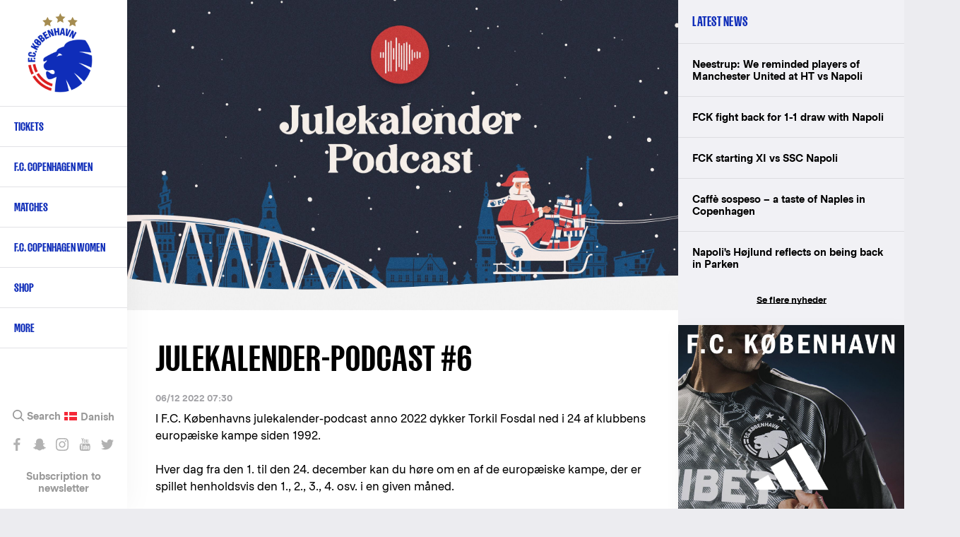

--- FILE ---
content_type: text/html; charset=UTF-8
request_url: https://www.fck.dk/en/node/51525
body_size: 13888
content:
<!DOCTYPE html>
<html lang="en" dir="ltr" prefix="content: http://purl.org/rss/1.0/modules/content/  dc: http://purl.org/dc/terms/  foaf: http://xmlns.com/foaf/0.1/  og: http://ogp.me/ns#  rdfs: http://www.w3.org/2000/01/rdf-schema#  schema: http://schema.org/  sioc: http://rdfs.org/sioc/ns#  sioct: http://rdfs.org/sioc/types#  skos: http://www.w3.org/2004/02/skos/core#  xsd: http://www.w3.org/2001/XMLSchema# ">
  <head>
    <meta charset="utf-8" />
<meta name="title" content="Julekalender-podcast #6 | F.C. København" />
<meta name="twitter:card" content="summary_large_image" />
<meta property="og:site_name" content="F.C. København" />
<meta property="fb:pages" content="200482237943" />
<meta name="twitter:description" content="I F.C. Københavns julekalender-podcast anno 2022 kan du hver dag fra den 1. til 24. december høre om en af klubbens europæiske kampe." />
<meta name="twitter:title" content="Julekalender-podcast #6 | F.C. København" />
<meta name="twitter:site" content="@fckobenhavn" />
<meta name="description" content="I F.C. Københavns julekalender-podcast anno 2022 kan du hver dag fra den 1. til 24. december høre om en af klubbens europæiske kampe." />
<meta name="twitter:site:id" content="26719243" />
<meta property="og:url" content="https://www.fck.dk/en/node/51525" />
<meta name="google-site-verification" content="A2TZ3jc-pC_J7n-KxW096RrMpnmJGF9X0kTzGcUSP_c" />
<meta property="og:description" content="I F.C. Københavns julekalender-podcast anno 2022 kan du hver dag fra den 1. til 24. december høre om en af klubbens europæiske kampe." />
<meta name="twitter:image" content="https://www.fck.dk/sites/default/files/styles/hero_image/public/images/2022-11/2022_julekalender-podcast.jpg?itok=yhQ4ftBe" />
<meta property="og:image" content="https://www.fck.dk/sites/default/files/styles/hero_image/public/images/2022-11/2022_julekalender-podcast.jpg?itok=yhQ4ftBe" />
<meta name="Generator" content="Drupal 8 (https://www.drupal.org)" />
<meta name="MobileOptimized" content="width" />
<meta name="HandheldFriendly" content="true" />
<meta name="viewport" content="width=device-width, initial-scale=1.0" />
<link rel="shortcut icon" href="/sites/default/files/FCK_Logo_0.png" type="image/png" />
<link rel="alternate" hreflang="da" href="https://www.fck.dk/nyhed/julekalender-podcast-6" />
<link rel="canonical" href="/nyhed/julekalender-podcast-6" />
<link rel="shortlink" href="/node/51525" />
<link rel="revision" href="/nyhed/julekalender-podcast-6" />
<script src="/sites/default/files/google_tag/primary/google_tag.script.js?t706xr" defer="true"></script>

    <title>Julekalender-podcast #6 | F.C. København</title>

    <link rel="stylesheet" href="/sites/default/files/css/css_4_TQRqiqK5u6Kbitgr1rgE_zfGaDMr_eUtajUDbV0ws.css?t706xr" media="all" />
<link rel="stylesheet" href="/sites/default/files/css/css_u2Ne7kBSlZ7ZeRSnrTSPrw3rHYGT6D-DyclxMlCQniw.css?t706xr" media="all" />

    <!-- <link rel="stylesheet" href="https://secure.widget.cloud.opta.net/v3/css/v3.football.opta-widgets.css"> -->
    
<!--[if lte IE 8]>
<script src="/sites/default/files/js/js_VtafjXmRvoUgAzqzYTA3Wrjkx9wcWhjP0G4ZnnqRamA.js"></script>
<![endif]-->
<script src="/sites/default/files/js/js_jWU5LAsWR3h1YHEPWNHrEA6lXW8fSkkVSK-xP3mSTsE.js"></script>

  </head>
  <body class="path-node page-node-type-article">
    
        <a href="#main-content" class="visually-hidden focusable skip-link">
      Skip to main content
    </a>
    <noscript aria-hidden="true"><iframe src="https://www.googletagmanager.com/ns.html?id=GTM-T8TL5ZX" height="0" width="0" style="display:none;visibility:hidden"></iframe></noscript>
      <div class="dialog-off-canvas-main-canvas" data-off-canvas-main-canvas>
    
<div  class="layout-container">

  <header class="layout-header" role="banner">
    
  <div class="region region-header">
          <div class="default">
        <div id="block-fck-theme-branding" class="block block-system block-system-branding-block">
  
    
        <a href="/en" title="Home" rel="home" class="site-logo">
      <img src="/sites/default/files/FCK_Logo.png" alt="Home" />
    </a>
        <div class="site-name">
      <a href="/en" title="Home" rel="home">F.C. København</a>
    </div>
        <div class="site-slogan">The official website</div>
  </div>
<nav role="navigation" aria-labelledby="block-primarynavigationenglish-menu" id="block-primarynavigationenglish" class="hide-by-default fck-theme-main-menu block block-menu navigation menu--primary-navigation-english">
            
  <h2 class="visually-hidden" id="block-primarynavigationenglish-menu">Primary navigation - English</h2>
  

        
        
    <i class="nav__burger"></i>
      <ul class="menu">
                    <li class="menu-item menu-item--expanded">
        <a href="https://billet.fck.dk/Home/ChangeLocalization?culture=en-US&amp;redirectUrl=%252f" target="_new" rel="" title="Tickets">Tickets</a>
        <span></span>
                                <ul class="menu">
                    <li class="menu-item">
        <a href="https://billet.fck.dk/Home/ChangeLocalization?culture=en-US&amp;redirectUrl=%252f" target="_new" rel="" title="Buy F.C. Copenhagen match tickets">Ticket office</a>
        <span></span>
              </li>
                <li class="menu-item">
        <a href="/en/content/how-buy-tickets" target="" rel="" data-drupal-link-system-path="node/39331">How to buy tickets</a>
        <span></span>
              </li>
                <li class="menu-item">
        <a href="https://www.fck.dk/en/VIP">Hospitality</a>
        <span></span>
              </li>
                <li class="menu-item">
        <a href="http://kundeservice.fck.dk/" title="Customer Service">Customer Service (DK)</a>
        <span></span>
              </li>
        </ul>
  
              </li>
                <li class="menu-item menu-item--expanded">
        <a href="/en/team" title="F.C. Copenhagen first team" data-drupal-link-system-path="team">F.C. Copenhagen Men</a>
        <span></span>
                                <ul class="menu">
                    <li class="menu-item">
        <a href="/en/team" target="" rel="" title="F.C. Copenhagen first team" data-drupal-link-system-path="team">First team</a>
        <span></span>
              </li>
                <li class="menu-item">
        <a href="/en/calendar" target="" rel="">Calendar</a>
        <span></span>
              </li>
                <li class="menu-item">
        <a href="https://www.fck.dk/en/fck-football-department" title="Backroom staff">Backroom staff</a>
        <span></span>
              </li>
                <li class="menu-item">
        <a href="https://www.fck.dk/en/fck-talent-department" title="Read about our Talent Department">Talent Department</a>
        <span></span>
              </li>
        </ul>
  
              </li>
                <li class="menu-item menu-item--expanded">
        <a href="/en/upcoming-matches" target="" rel="" title="First team matches" data-drupal-link-system-path="upcoming-matches">Matches</a>
        <span></span>
                                <ul class="menu">
                    <li class="menu-item">
        <a href="/en/upcoming-matches" target="" rel="" title="Upcoming FCK Matches" data-drupal-link-system-path="upcoming-matches">Upcoming matches</a>
        <span></span>
              </li>
                <li class="menu-item">
        <a href="/en/past-matches?season=11600&amp;tournament=All&amp;team=All&amp;player=All" title="Match archive" data-drupal-link-query="{&quot;player&quot;:&quot;All&quot;,&quot;season&quot;:&quot;11600&quot;,&quot;team&quot;:&quot;All&quot;,&quot;tournament&quot;:&quot;All&quot;}" data-drupal-link-system-path="past-matches">Fixtures 2025/26</a>
        <span></span>
              </li>
                <li class="menu-item">
        <a href="/en/league-table" title="Alka Superliga League Table" data-drupal-link-system-path="node/33503">League table </a>
        <span></span>
              </li>
                <li class="menu-item">
        <a href="/en/past-matches?season=All&amp;tournament=All&amp;team=All" target="" rel="" title="Match achive" data-drupal-link-query="{&quot;season&quot;:&quot;All&quot;,&quot;team&quot;:&quot;All&quot;,&quot;tournament&quot;:&quot;All&quot;}" data-drupal-link-system-path="past-matches">Match archive</a>
        <span></span>
              </li>
        </ul>
  
              </li>
                <li class="menu-item">
        <a href="https://www.fck.dk/en/kvindeholdet/nyheder" title="F.C. Copenhagen Women">F.C. Copenhagen Women</a>
        <span></span>
              </li>
                <li class="menu-item">
        <a href="https://www.fckfanshop.dk/en" target="" rel="" title="FCK Fanshop">Shop</a>
        <span></span>
              </li>
                <li class="menu-item menu-item--expanded">
        <a href="/en" target="" rel="" data-drupal-link-system-path="&lt;front&gt;">More</a>
        <span></span>
                                <ul class="menu">
                    <li class="menu-item">
        <a href="/en/content/facts" target="" rel="" data-drupal-link-system-path="node/27619">About FCK</a>
        <span></span>
              </li>
                <li class="menu-item">
        <a href="/en/honours" data-drupal-link-system-path="node/38139">Club honours</a>
        <span></span>
              </li>
                <li class="menu-item">
        <a href="/en/content/history" target="" rel="" data-drupal-link-system-path="node/27621">Club history</a>
        <span></span>
              </li>
                <li class="menu-item">
        <a href="/en/content/contact-us" target="" rel="" data-drupal-link-system-path="node/27626">Contact</a>
        <span></span>
              </li>
                <li class="menu-item">
        <a href="https://www.parkenstadion.dk/dit-besog-i-parken/parken-ground-regulations">Ground regulations</a>
        <span></span>
              </li>
                <li class="menu-item">
        <a href="https://www.fck.dk/en/fc-copenhagen-stadium-tours">Guided tours</a>
        <span></span>
              </li>
                <li class="menu-item">
        <a href="/en/press-info" target="" rel="" data-drupal-link-system-path="node/33552">Press info</a>
        <span></span>
              </li>
        </ul>
  
              </li>
        </ul>
  


  </nav>
<div class="language-switcher-language-url hide-by-default block block-language block-language-blocklanguage-interface" id="block-languageswitcher" role="navigation">
  
    
      <ul class="links"><li hreflang="da" data-drupal-link-system-path="node/51525" class="da"><a href="/nyhed/julekalender-podcast-6" class="language-link" hreflang="da" data-drupal-link-system-path="node/51525">Danish</a></li></ul>
  </div>
<div id="block-sociallinks" class="hide-by-default block block-block-content block-block-content85e6a03e-0f84-42f4-b756-a24e0009893e">
  
    
                  <div class="clearfix text-formatted field field--name-body field--type-text-with-summary field--label-hidden field__item"><div class="nav__extra__social"><a class="facebook" data-tooltip="Like os på Facebook" href="https://www.facebook.com/FCKobenhavn" target="_blank">Like os på Facebook</a> <a class="snapchat" data-tooltip="Snap os - fc_kobenhavn" href="/en/node/39319">Snap os - fc_kobenhavn</a> <a class="instagram" data-tooltip="Følg os på Instagram" href="https://www.instagram.com/fc_kobenhavn/" target="_blank">Følg os på Instagram</a> <a class="youtube" data-tooltip="Abonnér på YouTube" href="https://www.youtube.com/user/fckobenhavntv" target="_blank">Abonnér på YouTube</a> <a class="twitter" data-tooltip="Følg os på Twitter" href="https://twitter.com/fckobenhavn" target="_blank">Følg os på Twitter</a></div>

<div class="nav__extra__newsletter"><a href="/en/newsletter">Subscription to newsletter</a></div>
</div>
      
  </div>
<div class="search__block sticky-bar">
  <div class="search-button-wrapper">
    <span class="search-icon">Search</span>
  </div>
  <div class="search__close-button">
    <i class="search__close"></i>
  </div>
  <div class="views-exposed-form hide-by-default block block-search container-inline" data-drupal-selector="views-exposed-form-search-results-search-results" id="block-exposedformsearch-resultssearch-results">
    
        
          <form action="/en/search" method="get" id="views-exposed-form-search-results-search-results" accept-charset="UTF-8">
  <div class="form--inline clearfix">
  <div class="js-form-item form-item js-form-type-textfield form-type-textfield js-form-item-created-min form-item-created-min">
      
        <input style="display:none;" data-drupal-selector="edit-created-min" type="text" id="edit-created-min" name="created[min]" value="" size="30" maxlength="128" class="form-text" />

        </div>
<div class="js-form-item form-item js-form-type-textfield form-type-textfield js-form-item-created-max form-item-created-max">
      <label for="edit-created-max">And</label>
        <input style="display:none;" data-drupal-selector="edit-created-max" type="text" id="edit-created-max" name="created[max]" value="" size="30" maxlength="128" class="form-text" />

        </div>
<div class="js-form-item form-item js-form-type-select form-type-select js-form-item-sort-by form-item-sort-by">
      <label for="edit-sort-by">Sort by</label>
        <select data-drupal-selector="edit-sort-by" id="edit-sort-by" name="sort_by" class="form-select"><option value="created" selected="selected">Date</option><option value="search_api_relevance">Relevance</option><option value="title">Title</option></select>
        </div>
<div class="js-form-item form-item js-form-type-select form-type-select js-form-item-sort-order form-item-sort-order">
      <label for="edit-sort-order">Order</label>
        <select data-drupal-selector="edit-sort-order" id="edit-sort-order" name="sort_order" class="form-select"><option value="ASC">Asc</option><option value="DESC" selected="selected">Desc</option></select>
        </div>
<div class="search-extra-wrapper"><div class="js-form-item form-item js-form-type-select form-type-select js-form-item-select-month form-item-select-month form-no-label">
        <select class="search-extra-filters form-select" data-drupal-selector="edit-select-month" id="edit-select-month" name="select_month"><option value="all" selected="selected">All months</option><option value="01-31 23:59:59">January</option><option value="02-28 23:59:59">February</option><option value="03-31 23:59:59">March</option><option value="04-30 23:59:59">April</option><option value="05-31 23:59:59">May</option><option value="06-30 23:59:59">June</option><option value="07-31 23:59:59">July</option><option value="08-31 23:59:59">August</option><option value="09-30 23:59:59">September</option><option value="10-31 23:59:59">October</option><option value="11-30 23:59:59">November</option><option value="12-31 23:59:59">December</option></select>
        </div>
<div class="js-form-item form-item js-form-type-select form-type-select js-form-item-select-year form-item-select-year form-no-label">
        <select class="search-extra-filters form-select" data-drupal-selector="edit-select-year" id="edit-select-year" name="select_year"><option value="all" selected="selected">All years</option><option value="2026">2026</option><option value="2025">2025</option><option value="2024">2024</option><option value="2023">2023</option><option value="2022">2022</option><option value="2021">2021</option><option value="2020">2020</option><option value="2019">2019</option><option value="2018">2018</option><option value="2017">2017</option><option value="2016">2016</option><option value="2015">2015</option><option value="2014">2014</option><option value="2013">2013</option><option value="2012">2012</option><option value="2011">2011</option><option value="2010">2010</option><option value="2009">2009</option><option value="2008">2008</option><option value="2007">2007</option><option value="2006">2006</option><option value="2005">2005</option><option value="2004">2004</option><option value="2003">2003</option><option value="2002">2002</option><option value="2001">2001</option><option value="2000">2000</option><option value="1999">1999</option><option value="1998">1998</option><option value="1997">1997</option><option value="1996">1996</option><option value="1995">1995</option><option value="1994">1994</option><option value="1993">1993</option><option value="1992">1992</option></select>
        </div>
</div><div class="js-form-item form-item js-form-type-textfield form-type-textfield js-form-item-s form-item-s form-no-label">
        <input placeholder="Search on FCK.dk" data-drupal-selector="edit-s" type="text" id="edit-s" name="s" value="" size="18" maxlength="128" class="form-text" />

            <div id="edit-s--description" class="description">
      Press Enter to search or ESC to close
    </div>
  </div>
<div data-drupal-selector="edit-actions" class="form-actions js-form-wrapper form-wrapper" id="edit-actions"><input data-drupal-selector="edit-submit-search-results" type="submit" id="edit-submit-search-results" value="Search" class="button js-form-submit form-submit" />
</div>

</div>

</form>

      </div>
</div>

      </div>
          </div>

  </header>

      <section class="layout-highlighted">
      
  <div class="region region-highlighted">
          <div class="default">
        

      </div>
          </div>

    </section>
  
      <section class="layout-top-content">
      
  <div class="region region-content-top">
          <div class="default">
        <div class="views-element-container block block-views block-views-blockparagraph-blocks-paragraph-content-top-block" id="block-views-block-paragraph-blocks-paragraph-content-top-block">
  
    
      <div><div class="view view-paragraph-blocks view-id-paragraph_blocks view-display-id-paragraph_content_top_block js-view-dom-id-3c0c308b695491ab62ece79277bb09d468d6eecebce849a85baf8c638913df04">
  
    
      
  
          </div>
</div>

  </div>

      </div>
          </div>

    </section>
  
  <main class="layout-main" role="main">
    <a id="main-content" tabindex="-1"></a>
    <div class="layout-content-wrap">
      
      <div class="layout-content">
        
  <div class="region region-content">
          <div class="default">
        <div id="block-fck-theme-content" class="hide-by-default block block-system block-system-main-block">
  
    
      
<article role="article" lang="da" about="/nyhed/julekalender-podcast-6" typeof="schema:Article" class="node node--type-article node--view-mode-full node--type-article--view-mode-full">

  <div class="node__content">
          <div class="field field--name-field-media field--type-entity-reference field--label-hidden field__items">
              <div class="field__item"><article class="media media--type-image media--view-mode-default">
  
                  <div class="field field--name-field-media-image-1 field--type-image field--label-hidden field__item">  <img src="/sites/default/files/styles/article_full/public/images/2022-11/2022_julekalender-podcast.jpg?itok=7goej2aD" width="2080" height="1166" alt="F.C. København julekalender-podcast 2022" title="F.C. København julekalender-podcast 2022" typeof="foaf:Image" class="image-style-article-full" />


</div>
      
  </article>
</div>
          </div>
  
    <h1 class="page-title">
      Julekalender-podcast #6
    </h1>

          <div class="node__submitted">
                06/12 2022 07:30
              </div>
    
                <div property="schema:text" class="clearfix text-formatted field field--name-body field--type-text-with-summary field--label-hidden field__item"><p>I F.C. Københavns julekalender-podcast anno 2022 dykker Torkil Fosdal ned i 24 af klubbens europæiske kampe siden 1992.<br />
 <br />
Hver dag fra den 1. til den 24. december kan du høre om en af de europæiske kampe, der er spillet henholdsvis den 1., 2., 3., 4. osv. i en given måned.</p>

<p>Den 6. er der 12 kampe at vælge mellem:</p>

<ul>
	<li>6. september 2022 u 0-3 Borussia Dortmund</li>
	<li>6. august 2020 h 3-0 Istanbul Basaksehir</li>
	<li>6. august 2019 u 1-1 Crvena Zvezda</li>
	<li>6. august 2015 h 2-3 FK Jablonec</li>
	<li>6. november 2014 h 0-4 Club Brugge</li>
	<li>6. august 2014 h 2-0 Dnipro Dnipropetrovsk</li>
	<li>6. december 2012 h 1-1 Steaua Bukarest</li>
	<li>6. november 2008 u 1-1 Valencia</li>
	<li>6. december 2006 h 3-1 Celtic</li>
	<li>6. november 2003 h 1-1 Mallorca</li>
	<li>6. august 2003 u 6-0 Sliema Wanderers</li>
	<li>6. november 1997 h 1-1 Real Betis</li>
</ul>

<p>Du får korte lydklip fra 11 af kampene - og et længere lydbillede fra den udvalgte.</p>

<p><iframe allowfullscreen="" height="192" mozallowfullscreen="true" msallowfullscreen="true" oallowfullscreen="true" scrolling="no" src="https://play.libsyn.com/embed/episode/id/25235175/height/192/theme/modern/size/large/thumbnail/yes/custom-color/041b93/time-start/00:00:00/playlist-height/200/direction/backward/download/yes" style="border: medium none;" title="Embed Player" webkitallowfullscreen="true" width="100%"></iframe></p>

<p><a href="https://www.fck.dk/europaeisk-julekalender-podcast">&gt;&gt; Hør de tidligere afsnit her</a></p>

<p><strong>Mere fra podcast-arkivet</strong><br />
Du kan også genhøre den tidligere julekalender-podcast "Ring til et rygnummer", hvor vi hver dag ringede til en tidligere FCK-spiller, hvis rygnummer matchede dagens dato.</p>

<p><a href="https://www.fck.dk/ring-til-et-rygnummer">&gt;&gt; Sæson 2018</a></p>

<p><a href="https://www.fck.dk/ring-til-et-rygnummer-saeson-2-2019">&gt;&gt; Sæson 2019</a></p>
</div>
      <div class="share-extra-links-wrapper"><a href="http://www.facebook.com/share.php?u=https%3A//www.fck.dk/nyhed/julekalender-podcast-6&amp;title=Julekalender-podcast%20#6" class="share-extra-links button facebook-share-btn">Share on facebook</a><a href="http://twitter.com/home?status=Julekalender-podcast%20#6 + https://www.fck.dk/nyhed/julekalender-podcast-6" class="share-extra-links button twitter-share-btn">Share on twitter</a>
  </div>

</article>

  </div>

      </div>
          </div>

      </div>
              <aside class="layout-content-right" role="complementary">
          
  <div class="region region-content-right">
          <div class="default">
        <div class="views-element-container block block-views block-views-blocklatest-news-latest-news-block" id="block-views-block-latest-news-latest-news-block">
  
      <h2>Latest news</h2>
    
      <div><div class="view view-latest-news view-id-latest_news view-display-id-latest_news_block js-view-dom-id-546c369d700caa09b09d9dc7288fd772dababa53e691959b9a8d27b5acb47ac8">
  
    
      
      <div class="view-content">
      <div class="item-list">
  
  <ul>

          <li><span class="views-field views-field-title"><span class="field-content"><a href="https://www.fck.dk/en/nyhed/neestrup-fair-med-det-ene-point-efter-vores-2-halvleg"><span>Neestrup: We reminded players of Manchester United at HT vs Napoli</span>
</a></span></span></li>
          <li><span class="views-field views-field-title"><span class="field-content"><a href="https://www.fck.dk/en/nyhed/heroisk-indsats-af-loeverne-1-1-efter-en-time-i-undertal"><span>FCK fight back for 1-1 draw with Napoli</span>
</a></span></span></li>
          <li><span class="views-field views-field-title"><span class="field-content"><a href="https://www.fck.dk/en/nyhed/start-11-mod-ssc-napoli"><span>FCK starting XI vs SSC Napoli</span>
</a></span></span></li>
          <li><span class="views-field views-field-title"><span class="field-content"><a href="https://www.fck.dk/en/news/caffe-sospeso-taste-naples-copenhagen"><span>Caffè sospeso – a taste of Naples in Copenhagen</span>
</a></span></span></li>
          <li><span class="views-field views-field-title"><span class="field-content"><a href="https://www.fck.dk/en/nyhed/hoejlund-jeg-har-glaedet-mig-rigtig-meget-til-den-her-kamp"><span>Napoli's Højlund reflects on being back in Parken</span>
</a></span></span></li>
    
  </ul>

</div>

    </div>
  
          <div class="more-link"><a href="/en/nyhedsarkiv">Se flere nyheder</a></div>

      </div>
</div>

  </div>
<div id="block-rightarticleteaserelement" class="block block-block-content block-block-content8d3175e2-32d7-4c69-bf1f-12ce61c7f970">
  
    
      
<article role="article" about="/en/node/48107" class="node--type-teaser--no-mobile node--type-teaser--no-tablet node node--type-teaser node--view-mode-big-teaser node--type-teaser--view-mode-big-teaser">

  
    

  
  <div class="node__content">
                  <div class="field field--name-field-image field--type-image field--label-hidden field__item">  <img src="/sites/default/files/styles/sidebar_width/public/teaser_images/1080x1350_0.jpg?itok=JaZTvxMc" width="1080" height="1350" alt="Away Jersey" typeof="foaf:Image" class="image-style-sidebar-width" />


</div>
                  <div class="field field--name-field-link field--type-link field--label-hidden field__item"><a href="https://fckfanshop.dk/en/collections/udebane" target="_blank">https://fckfanshop.dk/en/collections/udebane</a></div>
      
    </div>

</article>


  </div>
<div class="views-element-container block block-views block-views-blocklatest-news-most-read-articles-block" id="block-views-block-latest-news-most-read-articles-block">
  
      <h2>Mest læste artikler</h2>
    
      <div><div class="view view-latest-news view-id-latest_news view-display-id-most_read_articles_block js-view-dom-id-ef63d72e8b3afe057fe39520e78b371139cfb276c4e3005cf0dd433fc9a20ec9">
  
    
      
      <div class="view-content">
      <div class="item-list">
  
  <ul>

          <li><span class="views-field views-field-title"><span class="field-content"><a href="https://www.fck.dk/en/nyhed/fck-napoli-i-udsolgt-parken-kun-vip-billetter-tilbage"><span>Only VIP tickets remain for sold-out F.C. Copenhagen vs Napoli clash</span>
</a></span></span></li>
          <li><span class="views-field views-field-title"><span class="field-content"><a href="https://www.fck.dk/en/nyhed/fc-koebenhavn-koeber-kenay-myrie"><span>F.C. Copenhagen sign Kenay Myrie</span>
</a></span></span></li>
          <li><span class="views-field views-field-title"><span class="field-content"><a href="https://www.fck.dk/en/nyhed/billetinfo-udebanekampen-i-barcelona"><span>Ticket sales info for FC Barcelona vs F.C. Copenhagen</span>
</a></span></span></li>
          <li><span class="views-field views-field-title"><span class="field-content"><a href="https://www.fck.dk/en/news/buy-fc-copenhagen-tickets-next-home-game-here"><span>Buy F.C. Copenhagen tickets for next home game here</span>
</a></span></span></li>
          <li><span class="views-field views-field-title"><span class="field-content"><a href="https://www.fck.dk/en/nyhed/neestrup-en-traeningskamp-med-plusser-og-minusser"><span>Neestrup on 'pros and cons' of 4-4 draw with Sturm Graz</span>
</a></span></span></li>
    
  </ul>

</div>

    </div>
  
          </div>
</div>

  </div>
<div class="views-element-container hide-by-default block block-views block-views-blockarticle-blocks-article-sponsor-sidebar-block" id="block-views-block-article-blocks-article-sponsor-sidebar-block">
  
    
      <div><div class="view view-article-blocks view-id-article_blocks view-display-id-article_sponsor_sidebar_block js-view-dom-id-9a2a39ba81ed650c9f32ba4fbe00da0423ecbaaae7d9161f303f1a454c246bf7">
  
    
      
  
          </div>
</div>

  </div>
<div class="views-element-container hide-by-default block block-views block-views-blockmatches-block-latest-matches" id="block-views-block-matches-block-latest-matches">
  
      <h2>Latest matches</h2>
    
      <div><div class="view view-matches view-id-matches view-display-id-block_latest_matches js-view-dom-id-c67593752528c72fe5e560f3b2562051e4ccfaeb4d38e39cb458f78379e74e8d">
  
    
      
      <div class="view-content">
                  <div class="match-list__section">
      <div class="match-list__match match-list__match--played">
        <div role="article" about="/kamp/20-01-26/fc-kobenhavn-ssc-napoli" class="match-list__match__inner">
  <div class="match-list__match__league">UEFA Champions League</div>
  <div class="match-list__match__info">
    
    <div class="match-list__match_result_info">

      <div class="match__home-team">
                  <div class="match__home-team-result">
            1
          </div>
                            <div class="field field--name-field-home-team field--type-entity-reference field--label-hidden field__item"><div about="/taxonomy/term/1198" id="taxonomy-term-1198" class="taxonomy-term vocabulary-teams">
    <div class="match__hero__teams__image">
                    <div class="field field--name-field-logo field--type-image field--label-hidden field__item">  <img src="/sites/default/files/styles/team_logo/public/logos/FCK_Logo.png?itok=nIam64DE" width="200" height="200" alt="" typeof="foaf:Image" class="image-style-team-logo" />


</div>
      
    </div>
          <div class="match__hero__teams__name"> FCK </div>
    </div>
</div>
      
      </div>

              <div class="match__result">1 - 1</div>
      
      <div class="match__away-team">
                  <div class="match__away-team-result">
            1
          </div>
                            <div class="field field--name-field-away-team field--type-entity-reference field--label-hidden field__item"><div about="/taxonomy/term/11613" id="taxonomy-term-11613" class="taxonomy-term vocabulary-teams">
    <div class="match__hero__teams__image">
                    <div class="field field--name-field-logo field--type-image field--label-hidden field__item">  <img src="/sites/default/files/styles/team_logo/public/logos/Napoli%201.png?itok=CMRQE0Sq" width="200" height="200" alt="" typeof="foaf:Image" class="image-style-team-logo" />


</div>
      
    </div>
          <div class="match__hero__teams__name"> NAP </div>
    </div>
</div>
      
      </div>
    </div>

          <a class="match-list__match__button match-list__match__button--no-ticket" href="/en/kamp/20-01-26/fc-kobenhavn-ssc-napoli">Go to match</a>
  </div>
  <a class="match-list__match__button match-list__match__button--hidden" href="/en/kamp/20-01-26/fc-kobenhavn-ssc-napoli">Go to match</a>
</div>

      </div>
    </div>
          <div class="match-list__section">
      <div class="match-list__match match-list__match--played">
        <div role="article" about="/kamp/14-01-26/sturm-graz-fc-kobenhavn" class="match-list__match__inner">
  <div class="match-list__match__league">Friendly</div>
  <div class="match-list__match__info">
    
    <div class="match-list__match_result_info">

      <div class="match__home-team">
                  <div class="match__home-team-result">
            4
          </div>
                            <div class="field field--name-field-home-team field--type-entity-reference field--label-hidden field__item"><div about="/taxonomy/term/1335" id="taxonomy-term-1335" class="taxonomy-term vocabulary-teams">
    <div class="match__hero__teams__image">
                    <div class="field field--name-field-logo field--type-image field--label-hidden field__item">  <img src="/sites/default/files/styles/team_logo/public/logos/sk_sturm_graz.png?itok=fWDVAwKO" width="200" height="200" alt="" typeof="foaf:Image" class="image-style-team-logo" />


</div>
      
    </div>
          <div class="match__hero__teams__name"> STU </div>
    </div>
</div>
      
      </div>

              <div class="match__result">4 - 4</div>
      
      <div class="match__away-team">
                  <div class="match__away-team-result">
            4
          </div>
                            <div class="field field--name-field-away-team field--type-entity-reference field--label-hidden field__item"><div about="/taxonomy/term/1198" id="taxonomy-term-1198" class="taxonomy-term vocabulary-teams">
    <div class="match__hero__teams__image">
                    <div class="field field--name-field-logo field--type-image field--label-hidden field__item">  <img src="/sites/default/files/styles/team_logo/public/logos/FCK_Logo.png?itok=nIam64DE" width="200" height="200" alt="" typeof="foaf:Image" class="image-style-team-logo" />


</div>
      
    </div>
          <div class="match__hero__teams__name"> FCK </div>
    </div>
</div>
      
      </div>
    </div>

          <a class="match-list__match__button match-list__match__button--no-ticket" href="/en/kamp/14-01-26/sturm-graz-fc-kobenhavn">Go to match</a>
  </div>
  <a class="match-list__match__button match-list__match__button--hidden" href="/en/kamp/14-01-26/sturm-graz-fc-kobenhavn">Go to match</a>
</div>

      </div>
    </div>
          <div class="match-list__section">
      <div class="match-list__match match-list__match--played">
        <div role="article" about="/kamp/10-01-26/sk-brann-fc-kobenhavn" class="match-list__match__inner">
  <div class="match-list__match__league">Friendly</div>
  <div class="match-list__match__info">
    
    <div class="match-list__match_result_info">

      <div class="match__home-team">
                  <div class="match__home-team-result">
            1
          </div>
                            <div class="field field--name-field-home-team field--type-entity-reference field--label-hidden field__item"><div about="/taxonomy/term/1318" id="taxonomy-term-1318" class="taxonomy-term vocabulary-teams">
    <div class="match__hero__teams__image">
                    <div class="field field--name-field-logo field--type-image field--label-hidden field__item">  <img src="/sites/default/files/styles/team_logo/public/logos/brann.png?itok=fgwQyiJz" width="200" height="200" alt="" typeof="foaf:Image" class="image-style-team-logo" />


</div>
      
    </div>
          <div class="match__hero__teams__name"> SKB </div>
    </div>
</div>
      
      </div>

              <div class="match__result">1 - 1</div>
      
      <div class="match__away-team">
                  <div class="match__away-team-result">
            1
          </div>
                            <div class="field field--name-field-away-team field--type-entity-reference field--label-hidden field__item"><div about="/taxonomy/term/1198" id="taxonomy-term-1198" class="taxonomy-term vocabulary-teams">
    <div class="match__hero__teams__image">
                    <div class="field field--name-field-logo field--type-image field--label-hidden field__item">  <img src="/sites/default/files/styles/team_logo/public/logos/FCK_Logo.png?itok=nIam64DE" width="200" height="200" alt="" typeof="foaf:Image" class="image-style-team-logo" />


</div>
      
    </div>
          <div class="match__hero__teams__name"> FCK </div>
    </div>
</div>
      
      </div>
    </div>

          <a class="match-list__match__button match-list__match__button--no-ticket" href="/en/kamp/10-01-26/sk-brann-fc-kobenhavn">Go to match</a>
  </div>
  <a class="match-list__match__button match-list__match__button--hidden" href="/en/kamp/10-01-26/sk-brann-fc-kobenhavn">Go to match</a>
</div>

      </div>
    </div>
          <div class="match-list__section">
      <div class="match-list__match match-list__match--played">
        <div role="article" about="/kamp/13-12-25/fc-kobenhavn-esbjerg-fb" class="match-list__match__inner">
  <div class="match-list__match__league">Oddset Pokalen</div>
  <div class="match-list__match__info">
    
    <div class="match-list__match_result_info">

      <div class="match__home-team">
                  <div class="match__home-team-result">
            2
          </div>
                            <div class="field field--name-field-home-team field--type-entity-reference field--label-hidden field__item"><div about="/taxonomy/term/1198" id="taxonomy-term-1198" class="taxonomy-term vocabulary-teams">
    <div class="match__hero__teams__image">
                    <div class="field field--name-field-logo field--type-image field--label-hidden field__item">  <img src="/sites/default/files/styles/team_logo/public/logos/FCK_Logo.png?itok=nIam64DE" width="200" height="200" alt="" typeof="foaf:Image" class="image-style-team-logo" />


</div>
      
    </div>
          <div class="match__hero__teams__name"> FCK </div>
    </div>
</div>
      
      </div>

              <div class="match__result">2 - 0</div>
      
      <div class="match__away-team">
                  <div class="match__away-team-result">
            0
          </div>
                            <div class="field field--name-field-away-team field--type-entity-reference field--label-hidden field__item"><div about="/taxonomy/term/1167" id="taxonomy-term-1167" class="taxonomy-term vocabulary-teams">
    <div class="match__hero__teams__image">
                    <div class="field field--name-field-logo field--type-image field--label-hidden field__item">  <img src="/sites/default/files/styles/team_logo/public/logos/efb.png?itok=-XNiJ-lI" width="200" height="200" alt="" typeof="foaf:Image" class="image-style-team-logo" />


</div>
      
    </div>
          <div class="match__hero__teams__name"> EfB </div>
    </div>
</div>
      
      </div>
    </div>

          <a class="match-list__match__button match-list__match__button--no-ticket" href="/en/kamp/13-12-25/fc-kobenhavn-esbjerg-fb">Go to match</a>
  </div>
  <a class="match-list__match__button match-list__match__button--hidden" href="/en/kamp/13-12-25/fc-kobenhavn-esbjerg-fb">Go to match</a>
</div>

      </div>
    </div>
          <div class="match-list__section">
      <div class="match-list__match match-list__match--played">
        <div role="article" about="/kamp/10-12-25/villarreal-cf-fc-kobenhavn" class="match-list__match__inner">
  <div class="match-list__match__league">UEFA Champions League</div>
  <div class="match-list__match__info">
    
    <div class="match-list__match_result_info">

      <div class="match__home-team">
                  <div class="match__home-team-result">
            2
          </div>
                            <div class="field field--name-field-home-team field--type-entity-reference field--label-hidden field__item"><div about="/taxonomy/term/11614" id="taxonomy-term-11614" class="taxonomy-term vocabulary-teams">
    <div class="match__hero__teams__image">
                    <div class="field field--name-field-logo field--type-image field--label-hidden field__item">  <img src="/sites/default/files/styles/team_logo/public/logos/Villarreal%201.png?itok=DPFU26QG" width="200" height="200" alt="" typeof="foaf:Image" class="image-style-team-logo" />


</div>
      
    </div>
          <div class="match__hero__teams__name"> VIL </div>
    </div>
</div>
      
      </div>

              <div class="match__result">2 - 3</div>
      
      <div class="match__away-team">
                  <div class="match__away-team-result">
            3
          </div>
                            <div class="field field--name-field-away-team field--type-entity-reference field--label-hidden field__item"><div about="/taxonomy/term/1198" id="taxonomy-term-1198" class="taxonomy-term vocabulary-teams">
    <div class="match__hero__teams__image">
                    <div class="field field--name-field-logo field--type-image field--label-hidden field__item">  <img src="/sites/default/files/styles/team_logo/public/logos/FCK_Logo.png?itok=nIam64DE" width="200" height="200" alt="" typeof="foaf:Image" class="image-style-team-logo" />


</div>
      
    </div>
          <div class="match__hero__teams__name"> FCK </div>
    </div>
</div>
      
      </div>
    </div>

          <a class="match-list__match__button match-list__match__button--no-ticket" href="/en/kamp/10-12-25/villarreal-cf-fc-kobenhavn">Go to match</a>
  </div>
  <a class="match-list__match__button match-list__match__button--hidden" href="/en/kamp/10-12-25/villarreal-cf-fc-kobenhavn">Go to match</a>
</div>

      </div>
    </div>
  
    </div>
  
          </div>
</div>

  </div>
<div class="views-element-container hide-by-default block block-views block-views-blockmatches-block-upcoming-matches" id="block-views-block-matches-block-upcoming-matches">
  
      <h2>Upcoming matches</h2>
    
      <div><div class="view view-matches view-id-matches view-display-id-block_upcoming_matches js-view-dom-id-b93cad24b5d2a63de76dd511d7176320cccee6e8fd4be2b0469a3b3cd44c133e">
  
    
      
      <div class="view-content">
                  <div class="match-list__section">
      <div class="match-list__match match-list__match--played">
        <div role="article" about="/kamp/23-01-26/fc-kobenhavn-b93" class="match-list__match__inner">
  <div class="match-list__match__league">Friendly</div>
  <div class="match-list__match__info">
                <div class="field field--name-field-date field--type-datetime field--label-hidden field__item"><time datetime="2026-01-23T12:00:00Z" class="datetime">23/01 at 12:00</time>
</div>
      
    <div class="match-list__match_result_info">

      <div class="match__home-team">
                            <div class="field field--name-field-home-team field--type-entity-reference field--label-hidden field__item"><div about="/taxonomy/term/1198" id="taxonomy-term-1198" class="taxonomy-term vocabulary-teams">
    <div class="match__hero__teams__image">
                    <div class="field field--name-field-logo field--type-image field--label-hidden field__item">  <img src="/sites/default/files/styles/team_logo/public/logos/FCK_Logo.png?itok=nIam64DE" width="200" height="200" alt="" typeof="foaf:Image" class="image-style-team-logo" />


</div>
      
    </div>
          <div class="match__hero__teams__name"> FCK </div>
    </div>
</div>
      
      </div>

              <span class="match-list__match-vs">vs.</span>
      
      <div class="match__away-team">
                            <div class="field field--name-field-away-team field--type-entity-reference field--label-hidden field__item"><div about="/taxonomy/term/1160" id="taxonomy-term-1160" class="taxonomy-term vocabulary-teams">
    <div class="match__hero__teams__image">
                    <div class="field field--name-field-logo field--type-image field--label-hidden field__item">  <img src="/sites/default/files/styles/team_logo/public/logos/b93.png?itok=QPzA7qbd" width="200" height="200" alt="" typeof="foaf:Image" class="image-style-team-logo" />


</div>
      
    </div>
          <div class="match__hero__teams__name"> B93 </div>
    </div>
</div>
      
      </div>
    </div>

                  
                <a class="match-list__match__button match-list__match__button--no-ticket" href="/en/kamp/23-01-26/fc-kobenhavn-b93">Go to match</a>
  </div>
  <a class="match-list__match__button match-list__match__button--hidden" href="/en/kamp/23-01-26/fc-kobenhavn-b93">Go to match</a>
</div>

      </div>
    </div>
          <div class="match-list__section">
      <div class="match-list__match match-list__match--played">
        <div role="article" about="/kamp/28-01-26/fc-barcelona-fc-kobenhavn" class="match-list__match__inner">
  <div class="match-list__match__league">UEFA Champions League</div>
  <div class="match-list__match__info">
                <div class="field field--name-field-date field--type-datetime field--label-hidden field__item"><time datetime="2026-01-28T21:00:00Z" class="datetime">28/01 at 21:00</time>
</div>
      
    <div class="match-list__match_result_info">

      <div class="match__home-team">
                            <div class="field field--name-field-home-team field--type-entity-reference field--label-hidden field__item"><div about="/taxonomy/term/1293" id="taxonomy-term-1293" class="taxonomy-term vocabulary-teams">
    <div class="match__hero__teams__image">
                    <div class="field field--name-field-logo field--type-image field--label-hidden field__item">  <img src="/sites/default/files/styles/team_logo/public/logos/fc_barcalona.png?itok=O_pcrpde" width="200" height="200" alt="" typeof="foaf:Image" class="image-style-team-logo" />


</div>
      
    </div>
          <div class="match__hero__teams__name"> FCB </div>
    </div>
</div>
      
      </div>

              <span class="match-list__match-vs">vs.</span>
      
      <div class="match__away-team">
                            <div class="field field--name-field-away-team field--type-entity-reference field--label-hidden field__item"><div about="/taxonomy/term/1198" id="taxonomy-term-1198" class="taxonomy-term vocabulary-teams">
    <div class="match__hero__teams__image">
                    <div class="field field--name-field-logo field--type-image field--label-hidden field__item">  <img src="/sites/default/files/styles/team_logo/public/logos/FCK_Logo.png?itok=nIam64DE" width="200" height="200" alt="" typeof="foaf:Image" class="image-style-team-logo" />


</div>
      
    </div>
          <div class="match__hero__teams__name"> FCK </div>
    </div>
</div>
      
      </div>
    </div>

                  
                <a class="match-list__match__button match-list__match__button--no-ticket" href="/en/kamp/28-01-26/fc-barcelona-fc-kobenhavn">Go to match</a>
  </div>
  <a class="match-list__match__button match-list__match__button--hidden" href="/en/kamp/28-01-26/fc-barcelona-fc-kobenhavn">Go to match</a>
</div>

      </div>
    </div>
          <div class="match-list__section">
      <div class="match-list__match match-list__match--played">
        <div role="article" about="/kamp/01-02-26/agf-fc-kobenhavn" class="match-list__match__inner">
  <div class="match-list__match__league">Friendly</div>
  <div class="match-list__match__info">
                <div class="field field--name-field-date field--type-datetime field--label-hidden field__item"><time datetime="2026-02-01T14:00:00Z" class="datetime">01/02 at 15:00</time>
</div>
      
    <div class="match-list__match_result_info">

      <div class="match__home-team">
                            <div class="field field--name-field-home-team field--type-entity-reference field--label-hidden field__item"><div about="/taxonomy/term/1132" id="taxonomy-term-1132" class="taxonomy-term vocabulary-teams">
    <div class="match__hero__teams__image">
                    <div class="field field--name-field-logo field--type-image field--label-hidden field__item">  <img src="/sites/default/files/styles/team_logo/public/logos/agf.png?itok=be-X0U-d" width="200" height="200" alt="" typeof="foaf:Image" class="image-style-team-logo" />


</div>
      
    </div>
          <div class="match__hero__teams__name"> AGF </div>
    </div>
</div>
      
      </div>

              <span class="match-list__match-vs">vs.</span>
      
      <div class="match__away-team">
                            <div class="field field--name-field-away-team field--type-entity-reference field--label-hidden field__item"><div about="/taxonomy/term/1198" id="taxonomy-term-1198" class="taxonomy-term vocabulary-teams">
    <div class="match__hero__teams__image">
                    <div class="field field--name-field-logo field--type-image field--label-hidden field__item">  <img src="/sites/default/files/styles/team_logo/public/logos/FCK_Logo.png?itok=nIam64DE" width="200" height="200" alt="" typeof="foaf:Image" class="image-style-team-logo" />


</div>
      
    </div>
          <div class="match__hero__teams__name"> FCK </div>
    </div>
</div>
      
      </div>
    </div>

                  
                <a class="match-list__match__button match-list__match__button--no-ticket" href="/en/kamp/01-02-26/agf-fc-kobenhavn">Go to match</a>
  </div>
  <a class="match-list__match__button match-list__match__button--hidden" href="/en/kamp/01-02-26/agf-fc-kobenhavn">Go to match</a>
</div>

      </div>
    </div>
          <div class="match-list__section">
      <div class="match-list__match match-list__match--played">
        <div role="article" about="/kamp/08-02-26/fc-midtjylland-fc-kobenhavn" class="match-list__match__inner">
  <div class="match-list__match__league">3F Superliga</div>
  <div class="match-list__match__info">
                <div class="field field--name-field-date field--type-datetime field--label-hidden field__item"><time datetime="2026-02-08T15:00:00Z" class="datetime">08/02 at 16:00</time>
</div>
      
    <div class="match-list__match_result_info">

      <div class="match__home-team">
                            <div class="field field--name-field-home-team field--type-entity-reference field--label-hidden field__item"><div about="/taxonomy/term/1169" id="taxonomy-term-1169" class="taxonomy-term vocabulary-teams">
    <div class="match__hero__teams__image">
                    <div class="field field--name-field-logo field--type-image field--label-hidden field__item">  <img src="/sites/default/files/styles/team_logo/public/logos/FCM_Logo_fckdk.png?itok=asJLz9Wi" width="200" height="200" alt="" typeof="foaf:Image" class="image-style-team-logo" />


</div>
      
    </div>
          <div class="match__hero__teams__name"> FCM </div>
    </div>
</div>
      
      </div>

              <span class="match-list__match-vs">vs.</span>
      
      <div class="match__away-team">
                            <div class="field field--name-field-away-team field--type-entity-reference field--label-hidden field__item"><div about="/taxonomy/term/1198" id="taxonomy-term-1198" class="taxonomy-term vocabulary-teams">
    <div class="match__hero__teams__image">
                    <div class="field field--name-field-logo field--type-image field--label-hidden field__item">  <img src="/sites/default/files/styles/team_logo/public/logos/FCK_Logo.png?itok=nIam64DE" width="200" height="200" alt="" typeof="foaf:Image" class="image-style-team-logo" />


</div>
      
    </div>
          <div class="match__hero__teams__name"> FCK </div>
    </div>
</div>
      
      </div>
    </div>

                    <a class="match-list__match__button match-list__match__button--no-ticket" href="/en/kamp/08-02-26/fc-midtjylland-fc-kobenhavn">Go to match</a>
  </div>
  <a class="match-list__match__button match-list__match__button--hidden" href="/en/kamp/08-02-26/fc-midtjylland-fc-kobenhavn">Go to match</a>
</div>

      </div>
    </div>
          <div class="match-list__section">
      <div class="match-list__match match-list__match--played">
        <div role="article" about="/kamp/11-02-26/fc-kobenhavn-viborg-ff" class="match-list__match__inner">
  <div class="match-list__match__league">Oddset Pokalen</div>
  <div class="match-list__match__info">
                <div class="field field--name-field-date field--type-datetime field--label-hidden field__item"><time datetime="2026-02-11T18:00:00Z" class="datetime">11/02 at 19:00</time>
</div>
      
    <div class="match-list__match_result_info">

      <div class="match__home-team">
                            <div class="field field--name-field-home-team field--type-entity-reference field--label-hidden field__item"><div about="/taxonomy/term/1198" id="taxonomy-term-1198" class="taxonomy-term vocabulary-teams">
    <div class="match__hero__teams__image">
                    <div class="field field--name-field-logo field--type-image field--label-hidden field__item">  <img src="/sites/default/files/styles/team_logo/public/logos/FCK_Logo.png?itok=nIam64DE" width="200" height="200" alt="" typeof="foaf:Image" class="image-style-team-logo" />


</div>
      
    </div>
          <div class="match__hero__teams__name"> FCK </div>
    </div>
</div>
      
      </div>

              <span class="match-list__match-vs">vs.</span>
      
      <div class="match__away-team">
                            <div class="field field--name-field-away-team field--type-entity-reference field--label-hidden field__item"><div about="/taxonomy/term/1141" id="taxonomy-term-1141" class="taxonomy-term vocabulary-teams">
    <div class="match__hero__teams__image">
                    <div class="field field--name-field-logo field--type-image field--label-hidden field__item">  <img src="/sites/default/files/styles/team_logo/public/logos/viborg.png?itok=cVss109f" width="200" height="200" alt="" typeof="foaf:Image" class="image-style-team-logo" />


</div>
      
    </div>
          <div class="match__hero__teams__name"> VFF </div>
    </div>
</div>
      
      </div>
    </div>

                    <a class="match-list__match__button match-list__match__button--no-ticket" href="/en/kamp/11-02-26/fc-kobenhavn-viborg-ff">Go to match</a>
  </div>
  <a class="match-list__match__button match-list__match__button--hidden" href="/en/kamp/11-02-26/fc-kobenhavn-viborg-ff">Go to match</a>
</div>

      </div>
    </div>
  
    </div>
  
          <div class="more-link"><a href="/en/upcoming-matches">See all upcoming matches</a></div>

      </div>
</div>

  </div>
<div id="block-sociallinks-2" class="block block-block-content block-block-content85e6a03e-0f84-42f4-b756-a24e0009893e">
  
      <h2>Follow FCK on social</h2>
    
                  <div class="clearfix text-formatted field field--name-body field--type-text-with-summary field--label-hidden field__item"><div class="nav__extra__social"><a class="facebook" data-tooltip="Like os på Facebook" href="https://www.facebook.com/FCKobenhavn" target="_blank">Like os på Facebook</a> <a class="snapchat" data-tooltip="Snap os - fc_kobenhavn" href="/en/node/39319">Snap os - fc_kobenhavn</a> <a class="instagram" data-tooltip="Følg os på Instagram" href="https://www.instagram.com/fc_kobenhavn/" target="_blank">Følg os på Instagram</a> <a class="youtube" data-tooltip="Abonnér på YouTube" href="https://www.youtube.com/user/fckobenhavntv" target="_blank">Abonnér på YouTube</a> <a class="twitter" data-tooltip="Følg os på Twitter" href="https://twitter.com/fckobenhavn" target="_blank">Følg os på Twitter</a></div>

<div class="nav__extra__newsletter"><a href="/en/newsletter">Subscription to newsletter</a></div>
</div>
      
  </div>
<div id="block-nyhedsbreve" class="hide-by-default block block-block-content block-block-content27949592-be8c-4374-a0f2-7d7c99db7c99">
  
      <h2>Nyhedsbreve</h2>
    
                  <div class="clearfix text-formatted field field--name-body field--type-text-with-summary field--label-hidden field__item"><p>Sign up for our newsletter and receive information, great deals, and more. Based on your interests.</p>

<p><a href="/newsletter">Sign up</a></p></div>
      
  </div>
<div id="block-aplications" class="hide-by-default block block-block-content block-block-contentbfccb8e9-e1df-433f-b706-3b414b5538f3">
  
      <h2>FCK apps</h2>
    
            <div class="field field--name-field-aplications field--type-entity-reference-revisions field--label-hidden field__items">
              <div class="field__item">  <div class="paragraph paragraph--type--aplications paragraph--view-mode--default">
                      <div class="field field--name-field-thumbnail field--type-image field--label-hidden field__item">  <img src="/sites/default/files/styles/aplication_thumbnail/public/2017-06/app-fck.jpg?h=8ddcff3a&amp;itok=7q8ZSfNd" width="60" height="60" alt="" typeof="foaf:Image" class="image-style-aplication-thumbnail" />


</div>
                  <div class="field field--name-field-name field--type-string field--label-hidden field__item">F.C. København</div>
                  <div class="field field--name-field-description field--type-string-long field--label-hidden field__item">Download the official FCK app.</div>
                  <div class="field field--name-field-android-link field--type-link field--label-hidden field__item"><a href="https://play.google.com/store/apps/details?id=dk.pse.fck&amp;hl=en">Android</a></div>
                  <div class="field field--name-field-ios-link field--type-link field--label-hidden field__item"><a href="https://apps.apple.com/dk/app/f-c-copenhagen/id1641452259?l=en">iOS</a></div>
      
      </div>
</div>
          </div>
  
  </div>
<div class="views-element-container hide-by-default block block-views block-views-blockwebshop-block-webshop" id="block-views-block-webshop-block-webshop">
  
    
      <div><div class="view view-webshop view-id-webshop view-display-id-block_webshop js-view-dom-id-ece67aa4746a7713bc44122222ddf442e11e98bd63b86d4a1e8e4024b3fb11da">
  
    
      
      <div class="view-content">
          <div class="views-row">
<article role="article" about="/en/node/39478" class="node node--type-products node--view-mode-sidebar-blocks node--type-products--view-mode-sidebar-blocks">

  
    

  
  <div class="node__content">
      <img src="/sites/default/files/styles/product/public/externals/4d713919e31e727eace8bd3561a45911.png?itok=Yw6Res4w" width="460" height="460" alt="FCK | Home Jersey 25/26" typeof="foaf:Image" class="image-style-product" />

<a href="https://fckfanshop.dk/collections/hjemmebane">Buy now</a>
    </div>

</article>
</div>

    </div>
  
          </div>
</div>

  </div>
<div id="block-sponsorsglobalblock" class="hide-by-default block block-block-content block-block-content0313277b-2592-449f-a6bf-c2dbc88a5e0a">
  
    
      
  </div>
<div id="block-twitterblock" class="hide-by-default block block-block-content block-block-content0f9c0e4b-b4bd-4aeb-bed0-e8d560842662">
  
      <h2>Twitter</h2>
    
                  <div class="field field--name-field-link field--type-link field--label-hidden field__item"><a href="https://twitter.com/FCKobenhavn" target="_blank" rel="">@FCKobenhavn</a></div>
                  <div class="clearfix text-formatted field field--name-field-markup field--type-text-long field--label-hidden field__item"><p><a class="twitter-timeline" data-chrome="noheader nofooter noborders" data-height="500" data-link-color="#001E96" href="https://twitter.com/FCKobenhavn">Tweets by FCKobenhavn</a> <script async="" src="//platform.twitter.com/widgets.js" charset="utf-8"></script></p>
</div>
      
  </div>

      </div>
              <div class="paragraphs">
        <div class="views-element-container block block-views block-views-blockparagraph-blocks-paragraph-content-right-block" id="block-views-block-paragraph-blocks-paragraph-content-right-block">
  
    
      <div><div class="view view-paragraph-blocks view-id-paragraph_blocks view-display-id-paragraph_content_right_block js-view-dom-id-2bab67e4b281dcee74aadcbac83708627725f8c7ea93e44ae4543d8a1fe077ec">
  
    
      
  
          </div>
</div>

  </div>

      </div>
      </div>

           <div id="FCKDK_SIDEBAR_BOTTOM"></div>
        </aside>
      
    </div>

  </main>

      <section class="layout-content-bottom" role="complementary">
      
  <div class="region region-content-bottom">
              <div class="paragraphs">
        <div class="views-element-container block block-views block-views-blockparagraph-blocks-block-1" id="block-views-block-paragraph-blocks-block-1">
  
    
      <div><div class="view view-paragraph-blocks view-id-paragraph_blocks view-display-id-block_1 js-view-dom-id-a804643e3b5bcef1cde9f5ed78cea277ea4f2b2cbc519a4e31de135ca904638e">
  
    
      
  
          </div>
</div>

  </div>

      </div>
      </div>

    </section>
  
      <footer class="layout-footer" role="contentinfo">
      
  <div class="region region-footer">
          <div class="default">
        <div class="views-element-container hide-by-default block block-views block-views-blocksponsors-primary-main-sponsors" id="block-views-block-sponsors-primary-main-sponsors">
  
    
      <div><div class="view view-sponsors view-id-sponsors view-display-id-primary_main_sponsors js-view-dom-id-176bf7efaa875536b646f473091e087a8e5fd35463763d8a5124638186c0d195">
  
    
      
      <div class="view-content">
      <div class="item-list">
  
  <ul class="flex-me">

          <li><div class="views-field views-field-field-image-black"><div class="field-content"><a href="https://carlsbergdanmark.dk">  <img src="/sites/default/files/2025-03/Carlsberg.png" width="420" height="168" alt="" typeof="foaf:Image" />

</a></div></div></li>
          <li><div class="views-field views-field-field-image-black"><div class="field-content"><a href="https://www.adidas.dk/fodbold">  <img src="/sites/default/files/2025-03/adidas.png" width="420" height="168" alt="" typeof="foaf:Image" />

</a></div></div></li>
          <li><div class="views-field views-field-field-image-black"><div class="field-content"><a href="https://www.unibet.dk/">  <img src="/sites/default/files/2025-03/Unibet.png" width="420" height="168" alt="" typeof="foaf:Image" />

</a></div></div></li>
          <li><div class="views-field views-field-field-image-black"><div class="field-content"><a href="https://www.3.dk/">  <img src="/sites/default/files/2025-03/3.png" width="420" height="168" alt="" typeof="foaf:Image" />

</a></div></div></li>
          <li><div class="views-field views-field-field-image-black"><div class="field-content"><a href="https://andelenergi.dk/">  <img src="/sites/default/files/2025-03/andel.png" width="420" height="168" alt="" typeof="foaf:Image" />

</a></div></div></li>
    
  </ul>

</div>

    </div>
  
          </div>
</div>

  </div>
<div id="block-becomeasponsor" class="hide-by-default block block-block-content block-block-contentd8c005c8-9368-45c5-b04b-2dfbe69c1ebd">
  
    
                  <div class="clearfix text-formatted field field--name-body field--type-text-with-summary field--label-hidden field__item"><div>
<h3>Be a part of the leading sports brand in the North</h3>
<a class="button-white" href="en/sponsor">partner.fck.dk</a></div>
</div>
      
  </div>
<div class="views-element-container hide-by-default block block-views block-views-blocksponsors-normal-sponsors" id="block-views-block-sponsors-normal-sponsors">
  
    
      <div><div class="view view-sponsors view-id-sponsors view-display-id-normal_sponsors js-view-dom-id-4b1a8211d5f5594031c494ab760d5f0b3fc3410511d2d333dbaac19a2aced345">
  
    
      
      <div class="view-content">
      <div class="item-list">
  
  <ul class="flex-me">

          <li><div class="views-field views-field-field-image-black"><div class="field-content"><a href="https://www.audi.dk">  <img src="/sites/default/files/2019-07/audi_600x240px.png" width="600" height="240" alt="" typeof="foaf:Image" />

</a></div></div></li>
          <li><div class="views-field views-field-field-image-black"><div class="field-content"><a href="https://www.lesdeux.dk/">  <img src="/sites/default/files/2022-01/Footer_LesDeux_600x240.png" width="600" height="240" alt="" typeof="foaf:Image" />

</a></div></div></li>
          <li><div class="views-field views-field-field-image-black"><div class="field-content"><a href="https://www.unisport.dk/">  <img src="/sites/default/files/2024-07/Unisport_600x240.png" width="600" height="240" alt="Unisport" typeof="foaf:Image" />

</a></div></div></li>
          <li><div class="views-field views-field-field-image-black"><div class="field-content"><a href="https://www.globalconnect.dk/">  <img src="/sites/default/files/2022-01/Footer_GlobalConnect_600x240_0.png" width="600" height="240" alt="" typeof="foaf:Image" />

</a></div></div></li>
          <li><div class="views-field views-field-field-image-black"><div class="field-content"><a href="https://alive.dk/">  <img src="/sites/default/files/2024-07/Alive_600x240.png" width="600" height="240" alt="" typeof="foaf:Image" />

</a></div></div></li>
          <li><div class="views-field views-field-field-image-black"><div class="field-content"><a href="https://www.lavazza.dk">  <img src="/sites/default/files/2020-09/lavazza.png" width="600" height="240" alt="" typeof="foaf:Image" />

</a></div></div></li>
          <li><div class="views-field views-field-field-image-black"><div class="field-content"><a href="https://www.imerco.dk/">  <img src="/sites/default/files/2019-07/imerco_600x240px.png" width="600" height="240" alt="" typeof="foaf:Image" />

</a></div></div></li>
          <li><div class="views-field views-field-field-image-black"><div class="field-content"><a href="https://www.aaren.dk">  <img src="/sites/default/files/2019-07/AndersAndersensRengoering_600x240px.png" width="600" height="240" alt="" typeof="foaf:Image" />

</a></div></div></li>
          <li><div class="views-field views-field-field-image-black"><div class="field-content"><a href="https://www.danalim.dk/">  <img src="/sites/default/files/2021-06/DanaLim_600x240.png" width="600" height="240" alt="" typeof="foaf:Image" />

</a></div></div></li>
    
  </ul>

</div>

    </div>
  
          </div>
</div>

  </div>
<nav role="navigation" aria-labelledby="block-fck-theme-footer-menu" id="block-fck-theme-footer" class="hide-by-default block block-menu navigation menu--footer">
            
  <h2 class="visually-hidden" id="block-fck-theme-footer-menu">Footer-menu</h2>
  

        
              <ul class="menu">
                    <li class="menu-item menu-item--expanded">
        <a href="/en/team" target="" rel="" data-drupal-link-system-path="team">Squad</a>
                                <ul class="menu">
                    <li class="menu-item">
        <a href="/en/team" target="" rel="" data-drupal-link-system-path="team">Players</a>
              </li>
                <li class="menu-item">
        <a href="/en/fck-football-department" data-drupal-link-system-path="node/46887">Football</a>
              </li>
                <li class="menu-item">
        <a href="/en/fck-talent-department" data-drupal-link-system-path="node/34931">Talent</a>
              </li>
        </ul>
  
              </li>
                <li class="menu-item menu-item--expanded">
        <a href="/en/upcoming-matches" target="" rel="" data-drupal-link-system-path="upcoming-matches">Matches</a>
                                <ul class="menu">
                    <li class="menu-item">
        <a href="/en/upcoming-matches" data-drupal-link-system-path="upcoming-matches">Upcoming matches</a>
              </li>
                <li class="menu-item">
        <a href="/en/past-matches?season=All&amp;tournament=All&amp;team=All" data-drupal-link-query="{&quot;season&quot;:&quot;All&quot;,&quot;team&quot;:&quot;All&quot;,&quot;tournament&quot;:&quot;All&quot;}" data-drupal-link-system-path="past-matches">Match archive</a>
              </li>
                <li class="menu-item">
        <a href="/en/league-table" data-drupal-link-system-path="node/33503">3F Superligatabel</a>
              </li>
        </ul>
  
              </li>
                <li class="menu-item menu-item--expanded">
        <a href="https://billet.fck.dk/Home/ChangeLocalization?culture=en-US&amp;redirectUrl=%252f">Tickets</a>
                                <ul class="menu">
                    <li class="menu-item">
        <a href="https://billet.fck.dk/">Ticket office</a>
              </li>
                <li class="menu-item">
        <a href="/en/content/how-buy-tickets">How to buy tickets</a>
              </li>
                <li class="menu-item">
        <a href="/en/kort/abonnement-saesonkort" data-drupal-link-system-path="node/50078">Abonnement</a>
              </li>
                <li class="menu-item">
        <a href="/saesonkort">Sæsonkort</a>
              </li>
        </ul>
  
              </li>
                <li class="menu-item menu-item--expanded">
        <a href="/om-fck" target="" rel="">About FCK</a>
                                <ul class="menu">
                    <li class="menu-item">
        <a href="/en/node/40749" data-drupal-link-system-path="node/40749">Partner</a>
              </li>
                <li class="menu-item">
        <a href="/en/jobs-and-careers" data-drupal-link-system-path="node/40507">Job &amp; karriere</a>
              </li>
                <li class="menu-item">
        <a href="/en/press-info" data-drupal-link-system-path="node/33552">Press info</a>
              </li>
                <li class="menu-item">
        <a href="/en/content/fc-copenhagen-contact-info" data-drupal-link-system-path="node/34945">Contact us</a>
              </li>
        </ul>
  
              </li>
                <li class="menu-item menu-item--expanded">
        <a href="/en" target="" rel="" data-drupal-link-system-path="&lt;front&gt;">Links</a>
                                <ul class="menu">
                    <li class="menu-item">
        <a href="https://www.parken.dk/" target="_blank">Parken.dk</a>
              </li>
                <li class="menu-item">
        <a href="https://parkenstadion.dk/" target="_blank">Parkenstadion.dk</a>
              </li>
                <li class="menu-item">
        <a href="http://www.b1903.dk/" target="" rel="">B1903</a>
              </li>
                <li class="menu-item">
        <a href="http://www.kb-boldklub.dk/" target="" rel="">KB</a>
              </li>
        </ul>
  
              </li>
        </ul>
  


  </nav>
<div id="block-footerinfo" class="hide-by-default block block-block-content block-block-content2cbf84fc-28ac-4e75-869a-b2237ee7ac2a">
  
    
                  <div class="clearfix text-formatted field field--name-body field--type-text-with-summary field--label-hidden field__item"><div class="footer__info">
<ul>
	<li>© F.C. København 2020</li>
	<li><a href="/en/cookies">Cookies</a></li>
	<li><a href="https://www.fck.dk/en/node/41362">Privacy Policy</a></li>
</ul>
</div>
</div>
      
  </div>

      </div>
          </div>

    </footer>
  
</div>
  </div>

    
    <script type="application/json" data-drupal-selector="drupal-settings-json">{"path":{"baseUrl":"\/","scriptPath":null,"pathPrefix":"en\/","currentPath":"node\/51525","currentPathIsAdmin":false,"isFront":false,"currentLanguage":"en"},"pluralDelimiter":"\u0003","ajaxPageState":{"libraries":"chosen\/drupal.chosen,chosen_lib\/chosen.css,ckeditor_image_link\/ckeditor-image-link,classy\/base,classy\/messages,classy\/node,core\/html5shiv,core\/normalize,fck_theme\/global-assets,old_redirects\/old_redirects,paragraphs\/drupal.paragraphs.unpublished,search_extra\/search-extra,share_extra_links\/share-extra-links,show_blocks\/show_blocks,statistics\/drupal.statistics,system\/base,views\/views.ajax,views\/views.module","theme":"fck_theme","theme_token":null},"ajaxTrustedUrl":{"\/en\/search":true},"statistics":{"data":{"nid":"51525"},"url":"\/core\/modules\/statistics\/statistics.php"},"showBlocks":{"field_paragraph_content_top":{"calendarblock":"calendarblock","matchinfo":"matchinfo","primaernavigation":"primaernavigation","views_block___frontpage_top_teasers_block_1":"views_block___frontpage_top_teasers_block_1","views_block___frontpage_top_teasers_frontpage_top_teasers":"views_block___frontpage_top_teasers_frontpage_top_teasers"},"field_paragraph_content_right_to":{"aplications":"aplications","instagramblock":"instagramblock","nyhedsbreve":"nyhedsbreve","rightarticleteaserelement":"rightarticleteaserelement","sociallinks":"sociallinks","sociallinks_2":"sociallinks_2","sponsorsglobalblock":"sponsorsglobalblock","views_block__latest_news_block_1":"views_block__latest_news_block_1","views_block__latest_news_latest_news_block":"views_block__latest_news_latest_news_block","views_block__latest_news_latest_news_block_2":"views_block__latest_news_latest_news_block_2","views_block__latest_news_most_read_articles_block":"views_block__latest_news_most_read_articles_block","views_block__latest_news_most_read_articles_block_2":"views_block__latest_news_most_read_articles_block_2","views_block__matches_block_latest_matches":"views_block__matches_block_latest_matches","views_block__matches_block_upcoming_matches":"views_block__matches_block_upcoming_matches","views_block__webshop_block_webshop":"views_block__webshop_block_webshop"},"field_paragraph_content":{"seven_content":"seven_content"},"field_paragraph_content_right":{"aplications":"aplications","gentegningsmenu":"gentegningsmenu","guideforvistingclubs":"guideforvistingclubs","guideforvistingclubs_2":"guideforvistingclubs_2","instagramblock":"instagramblock","jubilaeum":"jubilaeum","nyhedsbreve":"nyhedsbreve","rightarticleteaserelement":"rightarticleteaserelement","sociallinks":"sociallinks","sociallinks_2":"sociallinks_2","sponsordiego":"sponsordiego","sponsorsglobalblock":"sponsorsglobalblock","sponsorsite":"sponsorsite","twitterblock":"twitterblock","views_block__article_blocks_article_match_sidebar_block":"views_block__article_blocks_article_match_sidebar_block","views_block__article_blocks_article_player_sidebar_block":"views_block__article_blocks_article_player_sidebar_block","views_block__article_blocks_article_sponsor_sidebar_block":"views_block__article_blocks_article_sponsor_sidebar_block","views_block__latest_news_block_1":"views_block__latest_news_block_1","views_block__latest_news_latest_news_block":"views_block__latest_news_latest_news_block","views_block__latest_news_latest_news_block_2":"views_block__latest_news_latest_news_block_2","views_block__latest_news_most_read_articles_block":"views_block__latest_news_most_read_articles_block","views_block__latest_news_most_read_articles_block_2":"views_block__latest_news_most_read_articles_block_2","views_block__matches_block_latest_matches":"views_block__matches_block_latest_matches","views_block__matches_block_upcoming_matches":"views_block__matches_block_upcoming_matches","views_block__webshop_block_webshop":"views_block__webshop_block_webshop"},"field_paragraph_content_bottom":{"buyjerseyplayerpage":"buyjerseyplayerpage","calendarblock":"calendarblock","relatednewsblock":"relatednewsblock","views_block__list_all_players_block_1":"views_block__list_all_players_block_1","views_block__list_all_players_legends_carousel":"views_block__list_all_players_legends_carousel","views_block__list_all_players_players_carousel":"views_block__list_all_players_players_carousel","views_block__matches_block_1":"views_block__matches_block_1","views_block__related_articles_related_articles_and_pages":"views_block__related_articles_related_articles_and_pages"}},"chosen":{"selector":"select:visible","minimum_single":0,"minimum_multiple":0,"minimum_width":380,"use_relative_width":false,"options":{"disable_search":false,"disable_search_threshold":0,"allow_single_deselect":false,"search_contains":true,"placeholder_text_multiple":"Choose some options","placeholder_text_single":"Choose an option","no_results_text":"No results match","inherit_select_classes":true}},"views":{"ajax_path":"\/en\/views\/ajax","ajaxViews":{"views_dom_id:b93cad24b5d2a63de76dd511d7176320cccee6e8fd4be2b0469a3b3cd44c133e":{"view_name":"matches","view_display_id":"block_upcoming_matches","view_args":"","view_path":"\/en\/node\/51525","view_base_path":"upcoming-matches","view_dom_id":"b93cad24b5d2a63de76dd511d7176320cccee6e8fd4be2b0469a3b3cd44c133e","pager_element":0}}},"user":{"uid":0,"permissionsHash":"722e61c0e9f01a8798fefa95f045b6a96dccb635d1620e4978dd975dcdb8e320"}}</script>
<script src="/sites/default/files/js/js_VIy0cju2f4aUpw5Y4_GE9wfSUKfLk9IkmThUdebWSHs.js"></script>

    <script
        src=""
        data-category-consent="cookie_cat_marketing"
        data-consent-src="https://securepubads.g.doubleclick.net/tag/js/gpt.js"></script>
    <script type="text/javascript">



      window.addEventListener('CookieInformationConsentGiven', function (event) {
        if (CookieInformation.getConsentGivenFor('cookie_cat_marketing')) {
          //console.log('Marketing: Ja');
          window.googletag = window.googletag || {cmd: []};
          googletag.cmd.push(function() {
            var sidebarTop = googletag.defineSlot('/22244490887/FCKDK_SIDEBAR_TOP', [[300, 100], [200, 200], [300, 50]], 'div-gpt-ad-1621593899620-0').addService(googletag.pubads());
            var mappingSidebarTop = googletag.sizeMapping()
    	        .addSize([320, 0], [[300, 100], [300, 50]])
           	.addSize([768, 0], [[200, 200]])
        	.build();
	    sidebarTop.defineSizeMapping(mappingSidebarTop);

            var newsarchiveTop = googletag.defineSlot('/22244490887/FCKDK_NEWSARCHIVE_TOP', [[970, 90], [970, 250], [930, 180], [980, 120], [300, 50], [300, 100], [728, 90], [468, 60]], 'FCKDK_NEWSARCHIVE_TOP').addService(googletag.pubads());
            googletag.pubads().enableSingleRequest();
            googletag.pubads().collapseEmptyDivs();
            googletag.enableServices();
            var mappingNewsarchiveTop = googletag.sizeMapping()
                .addSize([320, 0], [[300, 100], [300, 50]])
                .addSize([1024, 0], [[468, 60]])
                .addSize([1620, 0], [[728, 90], [930, 180], [970, 90], [970, 250], [980, 120]])
                .build();
            newsarchiveTop.defineSizeMapping(mappingNewsarchiveTop);

            var sidebarBottom = googletag.defineSlot('/22244490887/FCKDK_SIDEBAR_BOTTOM', [[300, 100], [200, 200], [300, 50]], 'FCKDK_SIDEBAR_BOTTOM').addService(googletag.pubads());
            googletag.pubads().enableSingleRequest();
            googletag.pubads().collapseEmptyDivs();
            googletag.enableServices();

            var mappingSidebarBottom = googletag.sizeMapping()
                .addSize([320, 0], [[300, 100], [300, 50]])
                .addSize([768, 0], [[200, 200]])
                .build();
            sidebarBottom.defineSizeMapping(mappingSidebarBottom);

            var kommendekampeTop = googletag.defineSlot('/22244490887/FCKDK_KOMMENDEKAMPE_TOP', [[980, 120], [468, 60], [970, 90], [970, 250], [728, 90], [300, 100], [300, 50], [930, 180]], 'FCKDK_KOMMENDEKAMPE_TOP').addService(googletag.pubads());
            googletag.pubads().enableSingleRequest();
            googletag.pubads().collapseEmptyDivs();
            googletag.enableServices();
            var mappingKommendekampeTop = googletag.sizeMapping()
                .addSize([320, 0], [[300, 100], [300, 50]])
                .addSize([1024, 0], [[468, 60]])
                .addSize([1620, 0], [[728, 90], [930, 180], [970, 90], [970, 250], [980, 120]])
                .build();
            kommendekampeTop.defineSizeMapping(mappingKommendekampeTop);

            var kommendekampeBottom = googletag.defineSlot('/22244490887/FCKDK_KOMMENDEKAMPE_BOTTOM', [[300, 100], [728, 90], [980, 120], [468, 60], [970, 90], [970, 250], [930, 180], [300, 50]], 'FCKDK_KOMMENDEKAMPE_BOTTOM').addService(googletag.pubads());
            googletag.pubads().enableSingleRequest();
            googletag.pubads().collapseEmptyDivs();
            googletag.enableServices();
            var mappingKommendekampeBottom = googletag.sizeMapping()
                .addSize([320, 0], [[300, 100], [300, 50]])
                .addSize([1024, 0], [[468, 60]])
                .addSize([1620, 0], [[728, 90], [930, 180], [970, 90], [970, 250], [980, 120]])
                .build();
            kommendekampeBottom.defineSizeMapping(mappingKommendekampeBottom);

            var newsarchiveBottom = googletag.defineSlot('/22244490887/FCKDK_NEWSARCHIVE_BOTTOM', [[728, 90], [980, 120], [468, 60], [970, 90], [970, 250], [300, 100], [930, 180], [300, 50]], 'FCKDK_NEWSARCHIVE_BOTTOM').addService(googletag.pubads());
            googletag.pubads().enableSingleRequest();
            googletag.pubads().collapseEmptyDivs();
            googletag.enableServices();
            var mappingNewsarchiveBottom = googletag.sizeMapping()
                .addSize([320, 0], [[300, 100], [300, 50]])
                .addSize([1024, 0], [[468, 60]])
                .addSize([1620, 0], [[728, 90], [930, 180], [970, 90], [970, 250], [980, 120]])
                .build();
            newsarchiveBottom.defineSizeMapping(mappingNewsarchiveBottom);

            var artikelBanner = googletag.defineSlot('/22244490887/FCKDK_ARTIKEL_BANNER', [[728, 90], [300, 50], [970, 250], [468, 60], [930, 180], [970, 90], [980, 120], [300, 100]], 'FCKDK_ARTIKEL_BANNER').addService(googletag.pubads());
            googletag.pubads().enableSingleRequest();
            googletag.pubads().collapseEmptyDivs();
            googletag.enableServices();
            var mappingArtikelBanner = googletag.sizeMapping()
                .addSize([320, 0], [[300, 100], [300, 50]])
                .addSize([1024, 0], [[468, 60]])
                .addSize([1620, 0], [[728, 90], [930, 180], [970, 90], [970, 250], [980, 120]])
                .build();
            artikelBanner.defineSizeMapping(mappingArtikelBanner);

            googletag.cmd.push(function() { googletag.display('FCKDK_SIDEBAR_TOP'); });
            googletag.cmd.push(function() { googletag.display('FCKDK_SIDEBAR_BOTTOM'); });
            googletag.cmd.push(function() { googletag.display('FCKDK_KOMMENDEKAMPE_TOP'); });
            googletag.cmd.push(function() { googletag.display('FCKDK_KOMMENDEKAMPE_BOTTOM'); });
            googletag.cmd.push(function() { googletag.display('FCKDK_NEWSARCHIVE_TOP'); });
            googletag.cmd.push(function() { googletag.display('FCKDK_NEWSARCHIVE_BOTTOM'); });
            googletag.cmd.push(function() { googletag.display('FCKDK_ARTIKEL_BANNER'); });

          });
        }
      });
    </script> <!-- /22244490887/FCKDK_SIDEBAR_TOP -->
  </body>
</html>


--- FILE ---
content_type: image/svg+xml
request_url: https://www.fck.dk/themes/custom/fck_theme/assets/img/social/youtube-blue.svg
body_size: 2423
content:
<?xml version="1.0" encoding="UTF-8" standalone="no"?>
<svg width="30px" height="30px" viewBox="0 0 30 30" version="1.1" xmlns="http://www.w3.org/2000/svg" xmlns:xlink="http://www.w3.org/1999/xlink">
    <!-- Generator: Sketch 42 (36781) - http://www.bohemiancoding.com/sketch -->
    <title>Artboard 11</title>
    <desc>Created with Sketch.</desc>
    <defs></defs>
    <g id="Page-1" stroke="none" stroke-width="1" fill="none" fill-rule="evenodd">
        <g id="Artboard-11" fill="#001E96">
            <path d="M18.8035714,20.8258929 L18.8035714,24.3582589 C18.8035714,25.1060305 18.5859397,25.4799107 18.1506696,25.4799107 C17.8939719,25.4799107 17.6428584,25.3571441 17.3973214,25.1116071 L17.3973214,20.0725446 C17.6428584,19.8270077 17.8939719,19.7042411 18.1506696,19.7042411 C18.5859397,19.7042411 18.8035714,20.0781213 18.8035714,20.8258929 Z M24.4620536,20.8426339 L24.4620536,21.6127232 L22.9553571,21.6127232 L22.9553571,20.8426339 C22.9553571,20.0837016 23.2064707,19.7042411 23.7087054,19.7042411 C24.21094,19.7042411 24.4620536,20.0837016 24.4620536,20.8426339 Z M8.29017857,17.1930804 L10.0814732,17.1930804 L10.0814732,15.6194196 L4.85825893,15.6194196 L4.85825893,17.1930804 L6.61607143,17.1930804 L6.61607143,26.71875 L8.29017857,26.71875 L8.29017857,17.1930804 Z M13.1116071,26.71875 L14.6015625,26.71875 L14.6015625,18.4486607 L13.1116071,18.4486607 L13.1116071,24.7767857 C12.776784,25.2455381 12.4587069,25.4799107 12.1573661,25.4799107 C11.9564722,25.4799107 11.8392859,25.3627244 11.8058036,25.1283482 C11.7946428,25.0948659 11.7890625,24.8995554 11.7890625,24.5424107 L11.7890625,18.4486607 L10.2991071,18.4486607 L10.2991071,24.9944196 C10.2991071,25.5412974 10.3437496,25.9486594 10.4330357,26.2165179 C10.566965,26.6294664 10.8906224,26.8359375 11.4040179,26.8359375 C11.9397348,26.8359375 12.5089256,26.4955391 13.1116071,25.8147321 L13.1116071,26.71875 Z M20.2935268,24.2410714 L20.2935268,20.9430804 C20.2935268,20.1283441 20.2433041,19.5758943 20.1428571,19.2857143 C19.9531241,18.6607112 19.5569227,18.3482143 18.9542411,18.3482143 C18.3962026,18.3482143 17.8772345,18.6495506 17.3973214,19.2522321 L17.3973214,15.6194196 L15.9073661,15.6194196 L15.9073661,26.71875 L17.3973214,26.71875 L17.3973214,25.9151786 C17.8995561,26.5290209 18.4185241,26.8359375 18.9542411,26.8359375 C19.5569227,26.8359375 19.9531241,26.5290209 20.1428571,25.9151786 C20.2433041,25.6138378 20.2935268,25.0558076 20.2935268,24.2410714 Z M25.9520089,24.0736607 L25.9520089,23.8560268 L24.4285714,23.8560268 C24.4285714,24.4252261 24.4174108,24.7656244 24.3950893,24.8772321 C24.3169639,25.2790199 24.0937518,25.4799107 23.7254464,25.4799107 C23.212051,25.4799107 22.9553571,25.0948699 22.9553571,24.3247768 L22.9553571,22.8683036 L25.9520089,22.8683036 L25.9520089,21.1439732 C25.9520089,20.2622724 25.8013408,19.6149574 25.5,19.2020089 C25.06473,18.6328097 24.473218,18.3482143 23.7254464,18.3482143 C22.9665141,18.3482143 22.3694218,18.6328097 21.9341518,19.2020089 C21.6216502,19.6149574 21.4654018,20.2622724 21.4654018,21.1439732 L21.4654018,24.0401786 C21.4654018,24.9218794 21.6272305,25.5691944 21.9508929,25.9821429 C22.3861629,26.5513421 22.9888354,26.8359375 23.7589286,26.8359375 C24.562504,26.8359375 25.1651766,26.5401815 25.5669643,25.9486607 C25.7678581,25.6473199 25.8850445,25.3459836 25.9185268,25.0446429 C25.9408483,24.9441959 25.9520089,24.6205384 25.9520089,24.0736607 Z M15.7734375,8.7890625 L15.7734375,5.2734375 C15.7734375,4.50334436 15.5334845,4.11830357 15.0535714,4.11830357 C14.5736583,4.11830357 14.3337054,4.50334436 14.3337054,5.2734375 L14.3337054,8.7890625 C14.3337054,9.57031641 14.5736583,9.9609375 15.0535714,9.9609375 C15.5334845,9.9609375 15.7734375,9.57031641 15.7734375,8.7890625 Z M27.8102679,21.3616071 C27.8102679,23.9732273 27.66518,25.9263328 27.375,27.2209821 C27.2187492,27.8794676 26.8950917,28.4319174 26.4040179,28.8783482 C25.912944,29.324779 25.3437532,29.5814729 24.6964286,29.6484375 C22.6428469,29.8828137 19.5457796,30 15.4051339,30 C11.2644882,30 8.16742098,29.8828137 6.11383929,29.6484375 C5.46651462,29.5814729 4.89453373,29.324779 4.39787946,28.8783482 C3.9012252,28.4319174 3.58035787,27.8794676 3.43526786,27.2209821 C3.14508783,25.9709759 3,24.0178704 3,21.3616071 C3,18.7499869 3.14508783,16.7968815 3.43526786,15.5022321 C3.59151864,14.8437467 3.91517612,14.2912969 4.40625,13.8448661 C4.89732388,13.3984353 5.47209492,13.1361611 6.13058036,13.0580357 C8.17300128,12.8348203 11.2644882,12.7232143 15.4051339,12.7232143 C19.5457796,12.7232143 22.6428469,12.8348203 24.6964286,13.0580357 C25.3437532,13.1361611 25.9157341,13.3984353 26.4123884,13.8448661 C26.9090427,14.2912969 27.22991,14.8437467 27.375,15.5022321 C27.66518,16.7522384 27.8102679,18.7053439 27.8102679,21.3616071 Z M11.1026786,0 L12.8102679,0 L10.7845982,6.6796875 L10.7845982,11.2165179 L9.11049107,11.2165179 L9.11049107,6.6796875 C8.95424029,5.85379051 8.61384191,4.67076663 8.08928571,3.13058036 C7.67633722,1.98102104 7.31361763,0.937504688 7.00111607,0 L8.77566964,0 L9.96428571,4.40290179 L11.1026786,0 Z M17.296875,5.57477679 L17.296875,8.50446429 C17.296875,9.40848666 17.1406266,10.0669622 16.828125,10.4799107 C16.4151765,11.04911 15.8236646,11.3337054 15.0535714,11.3337054 C14.3057998,11.3337054 13.7198682,11.04911 13.2957589,10.4799107 C12.9832574,10.0558015 12.8270089,9.39732589 12.8270089,8.50446429 L12.8270089,5.57477679 C12.8270089,4.68191518 12.9832574,4.02901992 13.2957589,3.61607143 C13.7198682,3.04687215 14.3057998,2.76227679 15.0535714,2.76227679 C15.8236646,2.76227679 16.4151765,3.04687215 16.828125,3.61607143 C17.1406266,4.02901992 17.296875,4.68191518 17.296875,5.57477679 Z M22.9051339,2.86272321 L22.9051339,11.2165179 L21.3816964,11.2165179 L21.3816964,10.2957589 C20.7901756,10.9877267 20.2154046,11.3337054 19.6573661,11.3337054 C19.1439706,11.3337054 18.8147329,11.1272342 18.6696429,10.7142857 C18.5803567,10.4464272 18.5357143,10.0279046 18.5357143,9.45870536 L18.5357143,2.86272321 L20.0591518,2.86272321 L20.0591518,9.00669643 C20.0591518,9.37500184 20.0647321,9.57031239 20.0758929,9.59263393 C20.1093752,9.83817087 20.2265615,9.9609375 20.4274554,9.9609375 C20.7287961,9.9609375 21.0468733,9.72098454 21.3816964,9.24107143 L21.3816964,2.86272321 L22.9051339,2.86272321 Z" id=""></path>
        </g>
    </g>
</svg>